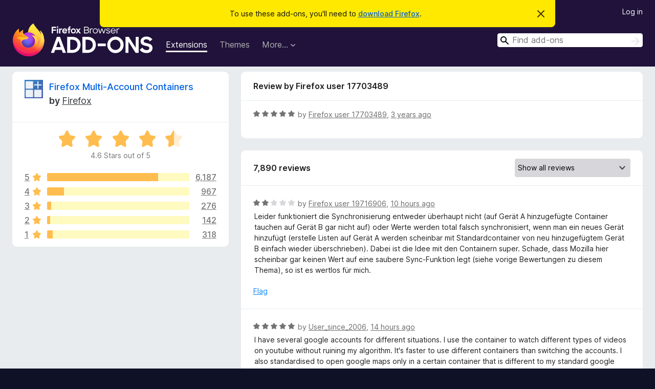

--- FILE ---
content_type: text/html; charset=utf-8
request_url: https://addons.mozilla.org/en-GB/firefox/addon/multi-account-containers/reviews/1944672/
body_size: 11345
content:
<!DOCTYPE html>
<html lang="en-GB" dir="ltr"><head><title data-react-helmet="true">Reviews for Firefox Multi-Account Containers – Add-ons for Firefox (en-GB)</title><meta charSet="utf-8"/><meta name="viewport" content="width=device-width, initial-scale=1"/><link href="/static-frontend/Inter-roman-subset-en_de_fr_ru_es_pt_pl_it.var.2ce5ad921c3602b1e5370b3c86033681.woff2" crossorigin="anonymous" rel="preload" as="font" type="font/woff2"/><link href="/static-frontend/amo-2c9b371cc4de1aad916e.css" integrity="sha512-xpIl0TE0BdHR7KIMx6yfLd2kiIdWqrmXT81oEQ2j3ierwSeZB5WzmlhM7zJEHvI5XqPZYwMlGu/Pk0f13trpzQ==" crossorigin="anonymous" rel="stylesheet" type="text/css"/><meta data-react-helmet="true" name="description" content="Reviews and ratings for Firefox Multi-Account Containers. Find out what other users think about Firefox Multi-Account Containers and add it to your Firefox Browser."/><meta data-react-helmet="true" name="robots" content="noindex, follow"/><link rel="shortcut icon" href="/favicon.ico?v=3"/><link data-react-helmet="true" title="Firefox Add-ons" rel="search" type="application/opensearchdescription+xml" href="/en-GB/firefox/opensearch.xml"/></head><body><div id="react-view"><div class="Page-amo"><header class="Header"><div class="Notice Notice-warning GetFirefoxBanner Notice-dismissible"><div class="Notice-icon"></div><div class="Notice-column"><div class="Notice-content"><p class="Notice-text"><span class="GetFirefoxBanner-content">To use these add-ons, you&#x27;ll need to <a class="Button Button--none GetFirefoxBanner-button" href="https://www.mozilla.org/firefox/download/thanks/?s=direct&amp;utm_campaign=amo-fx-cta&amp;utm_content=banner-download-button&amp;utm_medium=referral&amp;utm_source=addons.mozilla.org">download Firefox</a>.</span></p></div></div><div class="Notice-dismisser"><button class="Button Button--none Notice-dismisser-button" type="submit"><span class="Icon Icon-inline-content IconXMark Notice-dismisser-icon"><span class="visually-hidden">Dismiss this notice</span><svg class="IconXMark-svg" version="1.1" xmlns="http://www.w3.org/2000/svg" xmlns:xlink="http://www.w3.org/1999/xlink"><g class="IconXMark-path" transform="translate(-1.000000, -1.000000)" fill="#0C0C0D"><path d="M1.293,2.707 C1.03304342,2.45592553 0.928787403,2.08412211 1.02030284,1.73449268 C1.11181828,1.38486324 1.38486324,1.11181828 1.73449268,1.02030284 C2.08412211,0.928787403 2.45592553,1.03304342 2.707,1.293 L8,6.586 L13.293,1.293 C13.5440745,1.03304342 13.9158779,0.928787403 14.2655073,1.02030284 C14.6151368,1.11181828 14.8881817,1.38486324 14.9796972,1.73449268 C15.0712126,2.08412211 14.9669566,2.45592553 14.707,2.707 L9.414,8 L14.707,13.293 C15.0859722,13.6853789 15.0805524,14.3090848 14.6948186,14.6948186 C14.3090848,15.0805524 13.6853789,15.0859722 13.293,14.707 L8,9.414 L2.707,14.707 C2.31462111,15.0859722 1.69091522,15.0805524 1.30518142,14.6948186 C0.919447626,14.3090848 0.91402779,13.6853789 1.293,13.293 L6.586,8 L1.293,2.707 Z"></path></g></svg></span></button></div></div><div class="Header-wrapper"><div class="Header-content"><a class="Header-title" href="/en-GB/firefox/"><span class="visually-hidden">Firefox Browser Add-ons</span></a></div><ul class="SectionLinks Header-SectionLinks"><li><a class="SectionLinks-link SectionLinks-link-extension SectionLinks-link--active" href="/en-GB/firefox/extensions/">Extensions</a></li><li><a class="SectionLinks-link SectionLinks-link-theme" href="/en-GB/firefox/themes/">Themes</a></li><li><div class="DropdownMenu SectionLinks-link SectionLinks-dropdown"><button class="DropdownMenu-button" title="More…" type="button" aria-haspopup="true"><span class="DropdownMenu-button-text">More…</span><span class="Icon Icon-inverted-caret"></span></button><ul class="DropdownMenu-items" aria-hidden="true" aria-label="submenu"><li class="DropdownMenuItem DropdownMenuItem-section SectionLinks-subheader">for Firefox</li><li class="DropdownMenuItem DropdownMenuItem-link"><a class="SectionLinks-dropdownlink" href="/en-GB/firefox/language-tools/">Dictionaries &amp; Language Packs</a></li><li class="DropdownMenuItem DropdownMenuItem-section SectionLinks-subheader">Other Browser Sites</li><li class="DropdownMenuItem DropdownMenuItem-link"><a class="SectionLinks-clientApp-android" data-clientapp="android" href="/en-GB/android/">Add-ons for Android</a></li></ul></div></li></ul><div class="Header-user-and-external-links"><a class="Button Button--none Header-authenticate-button Header-button Button--micro" href="#login">Log in</a></div><form action="/en-GB/firefox/search/" class="SearchForm Header-search-form Header-search-form--desktop" method="GET" data-no-csrf="true" role="search"><div class="AutoSearchInput"><label class="AutoSearchInput-label visually-hidden" for="AutoSearchInput-q">Search</label><div class="AutoSearchInput-search-box"><span class="Icon Icon-magnifying-glass AutoSearchInput-icon-magnifying-glass"></span><div role="combobox" aria-haspopup="listbox" aria-owns="react-autowhatever-1" aria-expanded="false"><input type="search" autoComplete="off" aria-autocomplete="list" aria-controls="react-autowhatever-1" class="AutoSearchInput-query" id="AutoSearchInput-q" maxLength="100" minLength="2" name="q" placeholder="Find add-ons" value=""/><div id="react-autowhatever-1" role="listbox"></div></div><button class="AutoSearchInput-submit-button" type="submit"><span class="visually-hidden">Search</span><span class="Icon Icon-arrow"></span></button></div></div></form></div></header><div class="Page-content"><div class="Page Page-not-homepage"><div class="AppBanner"></div><div class="AddonReviewList AddonReviewList--extension"><section class="Card AddonSummaryCard Card--no-footer"><header class="Card-header"><div class="Card-header-text"><div class="AddonSummaryCard-header"><div class="AddonSummaryCard-header-icon"><a href="/en-GB/firefox/addon/multi-account-containers/"><img class="AddonSummaryCard-header-icon-image" src="https://addons.mozilla.org/user-media/addon_icons/782/782160-64.png?modified=mcrushed" alt="Add-on icon"/></a></div><div class="AddonSummaryCard-header-text"><h1 class="visually-hidden">Reviews for Firefox Multi-Account Containers</h1><h1 class="AddonTitle"><a href="/en-GB/firefox/addon/multi-account-containers/">Firefox Multi-Account Containers</a><span class="AddonTitle-author"> <!-- -->by<!-- --> <a href="/en-GB/firefox/user/4757633/">Firefox</a></span></h1></div></div></div></header><div class="Card-contents"><div class="AddonSummaryCard-overallRatingStars"><div class="Rating Rating--large Rating--yellowStars" title="Rated 4.6 out of 5"><div class="Rating-star Rating-rating-1 Rating-selected-star" title="Rated 4.6 out of 5"></div><div class="Rating-star Rating-rating-2 Rating-selected-star" title="Rated 4.6 out of 5"></div><div class="Rating-star Rating-rating-3 Rating-selected-star" title="Rated 4.6 out of 5"></div><div class="Rating-star Rating-rating-4 Rating-selected-star" title="Rated 4.6 out of 5"></div><div class="Rating-star Rating-rating-5 Rating-half-star" title="Rated 4.6 out of 5"></div><span class="visually-hidden">Rated 4.6 out of 5</span></div><div class="AddonSummaryCard-addonAverage">4.6 Stars out of 5</div></div><div class="RatingsByStar"><div class="RatingsByStar-graph"><a class="RatingsByStar-row" rel="nofollow" title="Read all 6,187 five-star reviews" href="/en-GB/firefox/addon/multi-account-containers/reviews/?score=5"><div class="RatingsByStar-star">5<span class="Icon Icon-star-yellow"></span></div></a><a class="RatingsByStar-row" rel="nofollow" title="Read all 6,187 five-star reviews" href="/en-GB/firefox/addon/multi-account-containers/reviews/?score=5"><div class="RatingsByStar-barContainer"><div class="RatingsByStar-bar RatingsByStar-barFrame"><div class="RatingsByStar-bar RatingsByStar-barValue RatingsByStar-barValue--78pct RatingsByStar-partialBar"></div></div></div></a><a class="RatingsByStar-row" rel="nofollow" title="Read all 6,187 five-star reviews" href="/en-GB/firefox/addon/multi-account-containers/reviews/?score=5"><div class="RatingsByStar-count">6,187</div></a><a class="RatingsByStar-row" rel="nofollow" title="Read all 967 four-star reviews" href="/en-GB/firefox/addon/multi-account-containers/reviews/?score=4"><div class="RatingsByStar-star">4<span class="Icon Icon-star-yellow"></span></div></a><a class="RatingsByStar-row" rel="nofollow" title="Read all 967 four-star reviews" href="/en-GB/firefox/addon/multi-account-containers/reviews/?score=4"><div class="RatingsByStar-barContainer"><div class="RatingsByStar-bar RatingsByStar-barFrame"><div class="RatingsByStar-bar RatingsByStar-barValue RatingsByStar-barValue--12pct RatingsByStar-partialBar"></div></div></div></a><a class="RatingsByStar-row" rel="nofollow" title="Read all 967 four-star reviews" href="/en-GB/firefox/addon/multi-account-containers/reviews/?score=4"><div class="RatingsByStar-count">967</div></a><a class="RatingsByStar-row" rel="nofollow" title="Read all 276 three-star reviews" href="/en-GB/firefox/addon/multi-account-containers/reviews/?score=3"><div class="RatingsByStar-star">3<span class="Icon Icon-star-yellow"></span></div></a><a class="RatingsByStar-row" rel="nofollow" title="Read all 276 three-star reviews" href="/en-GB/firefox/addon/multi-account-containers/reviews/?score=3"><div class="RatingsByStar-barContainer"><div class="RatingsByStar-bar RatingsByStar-barFrame"><div class="RatingsByStar-bar RatingsByStar-barValue RatingsByStar-barValue--3pct RatingsByStar-partialBar"></div></div></div></a><a class="RatingsByStar-row" rel="nofollow" title="Read all 276 three-star reviews" href="/en-GB/firefox/addon/multi-account-containers/reviews/?score=3"><div class="RatingsByStar-count">276</div></a><a class="RatingsByStar-row" rel="nofollow" title="Read all 142 two-star reviews" href="/en-GB/firefox/addon/multi-account-containers/reviews/?score=2"><div class="RatingsByStar-star">2<span class="Icon Icon-star-yellow"></span></div></a><a class="RatingsByStar-row" rel="nofollow" title="Read all 142 two-star reviews" href="/en-GB/firefox/addon/multi-account-containers/reviews/?score=2"><div class="RatingsByStar-barContainer"><div class="RatingsByStar-bar RatingsByStar-barFrame"><div class="RatingsByStar-bar RatingsByStar-barValue RatingsByStar-barValue--2pct RatingsByStar-partialBar"></div></div></div></a><a class="RatingsByStar-row" rel="nofollow" title="Read all 142 two-star reviews" href="/en-GB/firefox/addon/multi-account-containers/reviews/?score=2"><div class="RatingsByStar-count">142</div></a><a class="RatingsByStar-row" rel="nofollow" title="Read all 318 one-star reviews" href="/en-GB/firefox/addon/multi-account-containers/reviews/?score=1"><div class="RatingsByStar-star">1<span class="Icon Icon-star-yellow"></span></div></a><a class="RatingsByStar-row" rel="nofollow" title="Read all 318 one-star reviews" href="/en-GB/firefox/addon/multi-account-containers/reviews/?score=1"><div class="RatingsByStar-barContainer"><div class="RatingsByStar-bar RatingsByStar-barFrame"><div class="RatingsByStar-bar RatingsByStar-barValue RatingsByStar-barValue--4pct RatingsByStar-partialBar"></div></div></div></a><a class="RatingsByStar-row" rel="nofollow" title="Read all 318 one-star reviews" href="/en-GB/firefox/addon/multi-account-containers/reviews/?score=1"><div class="RatingsByStar-count">318</div></a></div></div></div></section><div class="AddonReviewList-reviews"><div class="FeaturedAddonReview"><section class="Card FeaturedAddonReview-card Card--no-footer"><header class="Card-header"><div class="Card-header-text">Review by Firefox user 17703489</div></header><div class="Card-contents"><div class="AddonReviewCard AddonReviewCard-ratingOnly AddonReviewCard-viewOnly"><div class="AddonReviewCard-container"><div class="UserReview"><div class="UserReview-byLine"><div class="Rating Rating--small" title="Rated 5 out of 5"><div class="Rating-star Rating-rating-1 Rating-selected-star" title="Rated 5 out of 5"></div><div class="Rating-star Rating-rating-2 Rating-selected-star" title="Rated 5 out of 5"></div><div class="Rating-star Rating-rating-3 Rating-selected-star" title="Rated 5 out of 5"></div><div class="Rating-star Rating-rating-4 Rating-selected-star" title="Rated 5 out of 5"></div><div class="Rating-star Rating-rating-5 Rating-selected-star" title="Rated 5 out of 5"></div><span class="visually-hidden">Rated 5 out of 5</span></div><span class="AddonReviewCard-authorByLine">by <a href="/en-GB/firefox/user/17703489/">Firefox user 17703489</a>, <a title="22 Mar 2023 10:19" href="/en-GB/firefox/addon/multi-account-containers/reviews/1944672/">3 years ago</a></span></div><section class="Card ShowMoreCard UserReview-body UserReview-emptyBody ShowMoreCard--expanded Card--no-style Card--no-header Card--no-footer"><div class="Card-contents"><div class="ShowMoreCard-contents"><div></div></div></div></section><div class="AddonReviewCard-allControls"></div></div></div></div></div></section></div><section class="Card CardList AddonReviewList-reviews-listing Card--no-footer"><header class="Card-header"><div class="Card-header-text"><div class="AddonReviewList-cardListHeader"><div class="AddonReviewList-reviewCount"><span class="LoadingText LoadingText--delay-1 LoadingText--width-40" role="alert" aria-busy="true"></span></div><div class="AddonReviewList-filterByScore"><select class="Select AddonReviewList-filterByScoreSelector"><option value="SHOW_ALL_REVIEWS" selected="">Show all reviews</option><option value="5">Show only five-star reviews</option><option value="4">Show only four-star reviews</option><option value="3">Show only three-star reviews</option><option value="2">Show only two-star reviews</option><option value="1">Show only one-star reviews</option></select></div></div></div></header><div class="Card-contents"><ul><li><div class="AddonReviewCard AddonReviewCard-viewOnly"><div class="AddonReviewCard-container"><div class="UserReview"><div class="UserReview-byLine"><span class="LoadingText LoadingText--delay-3 LoadingText--width-20" role="alert" aria-busy="true"></span></div><section class="Card ShowMoreCard UserReview-body ShowMoreCard--expanded Card--no-style Card--no-header Card--no-footer"><div class="Card-contents"><div class="ShowMoreCard-contents"><div><span class="LoadingText LoadingText--delay-3 LoadingText--width-60" role="alert" aria-busy="true"></span></div></div></div></section><div class="AddonReviewCard-allControls"></div></div></div></div></li><li><div class="AddonReviewCard AddonReviewCard-viewOnly"><div class="AddonReviewCard-container"><div class="UserReview"><div class="UserReview-byLine"><span class="LoadingText LoadingText--delay-1 LoadingText--width-80" role="alert" aria-busy="true"></span></div><section class="Card ShowMoreCard UserReview-body ShowMoreCard--expanded Card--no-style Card--no-header Card--no-footer"><div class="Card-contents"><div class="ShowMoreCard-contents"><div><span class="LoadingText LoadingText--delay-1 LoadingText--width-40" role="alert" aria-busy="true"></span></div></div></div></section><div class="AddonReviewCard-allControls"></div></div></div></div></li><li><div class="AddonReviewCard AddonReviewCard-viewOnly"><div class="AddonReviewCard-container"><div class="UserReview"><div class="UserReview-byLine"><span class="LoadingText LoadingText--delay-1 LoadingText--width-60" role="alert" aria-busy="true"></span></div><section class="Card ShowMoreCard UserReview-body ShowMoreCard--expanded Card--no-style Card--no-header Card--no-footer"><div class="Card-contents"><div class="ShowMoreCard-contents"><div><span class="LoadingText LoadingText--delay-3 LoadingText--width-60" role="alert" aria-busy="true"></span></div></div></div></section><div class="AddonReviewCard-allControls"></div></div></div></div></li><li><div class="AddonReviewCard AddonReviewCard-viewOnly"><div class="AddonReviewCard-container"><div class="UserReview"><div class="UserReview-byLine"><span class="LoadingText LoadingText--delay-1 LoadingText--width-80" role="alert" aria-busy="true"></span></div><section class="Card ShowMoreCard UserReview-body ShowMoreCard--expanded Card--no-style Card--no-header Card--no-footer"><div class="Card-contents"><div class="ShowMoreCard-contents"><div><span class="LoadingText LoadingText--delay-2 LoadingText--width-60" role="alert" aria-busy="true"></span></div></div></div></section><div class="AddonReviewCard-allControls"></div></div></div></div></li><li><div class="AddonReviewCard AddonReviewCard-viewOnly"><div class="AddonReviewCard-container"><div class="UserReview"><div class="UserReview-byLine"><span class="LoadingText LoadingText--delay-1 LoadingText--width-80" role="alert" aria-busy="true"></span></div><section class="Card ShowMoreCard UserReview-body ShowMoreCard--expanded Card--no-style Card--no-header Card--no-footer"><div class="Card-contents"><div class="ShowMoreCard-contents"><div><span class="LoadingText LoadingText--delay-3 LoadingText--width-80" role="alert" aria-busy="true"></span></div></div></div></section><div class="AddonReviewCard-allControls"></div></div></div></div></li><li><div class="AddonReviewCard AddonReviewCard-viewOnly"><div class="AddonReviewCard-container"><div class="UserReview"><div class="UserReview-byLine"><span class="LoadingText LoadingText--delay-2 LoadingText--width-80" role="alert" aria-busy="true"></span></div><section class="Card ShowMoreCard UserReview-body ShowMoreCard--expanded Card--no-style Card--no-header Card--no-footer"><div class="Card-contents"><div class="ShowMoreCard-contents"><div><span class="LoadingText LoadingText--delay-2 LoadingText--width-80" role="alert" aria-busy="true"></span></div></div></div></section><div class="AddonReviewCard-allControls"></div></div></div></div></li><li><div class="AddonReviewCard AddonReviewCard-viewOnly"><div class="AddonReviewCard-container"><div class="UserReview"><div class="UserReview-byLine"><span class="LoadingText LoadingText--delay-3 LoadingText--width-20" role="alert" aria-busy="true"></span></div><section class="Card ShowMoreCard UserReview-body ShowMoreCard--expanded Card--no-style Card--no-header Card--no-footer"><div class="Card-contents"><div class="ShowMoreCard-contents"><div><span class="LoadingText LoadingText--delay-3 LoadingText--width-80" role="alert" aria-busy="true"></span></div></div></div></section><div class="AddonReviewCard-allControls"></div></div></div></div></li><li><div class="AddonReviewCard AddonReviewCard-viewOnly"><div class="AddonReviewCard-container"><div class="UserReview"><div class="UserReview-byLine"><span class="LoadingText LoadingText--delay-1 LoadingText--width-60" role="alert" aria-busy="true"></span></div><section class="Card ShowMoreCard UserReview-body ShowMoreCard--expanded Card--no-style Card--no-header Card--no-footer"><div class="Card-contents"><div class="ShowMoreCard-contents"><div><span class="LoadingText LoadingText--delay-3 LoadingText--width-80" role="alert" aria-busy="true"></span></div></div></div></section><div class="AddonReviewCard-allControls"></div></div></div></div></li><li><div class="AddonReviewCard AddonReviewCard-viewOnly"><div class="AddonReviewCard-container"><div class="UserReview"><div class="UserReview-byLine"><span class="LoadingText LoadingText--delay-3 LoadingText--width-100" role="alert" aria-busy="true"></span></div><section class="Card ShowMoreCard UserReview-body ShowMoreCard--expanded Card--no-style Card--no-header Card--no-footer"><div class="Card-contents"><div class="ShowMoreCard-contents"><div><span class="LoadingText LoadingText--delay-1 LoadingText--width-60" role="alert" aria-busy="true"></span></div></div></div></section><div class="AddonReviewCard-allControls"></div></div></div></div></li><li><div class="AddonReviewCard AddonReviewCard-viewOnly"><div class="AddonReviewCard-container"><div class="UserReview"><div class="UserReview-byLine"><span class="LoadingText LoadingText--delay-1 LoadingText--width-20" role="alert" aria-busy="true"></span></div><section class="Card ShowMoreCard UserReview-body ShowMoreCard--expanded Card--no-style Card--no-header Card--no-footer"><div class="Card-contents"><div class="ShowMoreCard-contents"><div><span class="LoadingText LoadingText--delay-2 LoadingText--width-20" role="alert" aria-busy="true"></span></div></div></div></section><div class="AddonReviewCard-allControls"></div></div></div></div></li><li><div class="AddonReviewCard AddonReviewCard-viewOnly"><div class="AddonReviewCard-container"><div class="UserReview"><div class="UserReview-byLine"><span class="LoadingText LoadingText--delay-2 LoadingText--width-100" role="alert" aria-busy="true"></span></div><section class="Card ShowMoreCard UserReview-body ShowMoreCard--expanded Card--no-style Card--no-header Card--no-footer"><div class="Card-contents"><div class="ShowMoreCard-contents"><div><span class="LoadingText LoadingText--delay-2 LoadingText--width-20" role="alert" aria-busy="true"></span></div></div></div></section><div class="AddonReviewCard-allControls"></div></div></div></div></li><li><div class="AddonReviewCard AddonReviewCard-viewOnly"><div class="AddonReviewCard-container"><div class="UserReview"><div class="UserReview-byLine"><span class="LoadingText LoadingText--delay-2 LoadingText--width-80" role="alert" aria-busy="true"></span></div><section class="Card ShowMoreCard UserReview-body ShowMoreCard--expanded Card--no-style Card--no-header Card--no-footer"><div class="Card-contents"><div class="ShowMoreCard-contents"><div><span class="LoadingText LoadingText--delay-3 LoadingText--width-80" role="alert" aria-busy="true"></span></div></div></div></section><div class="AddonReviewCard-allControls"></div></div></div></div></li><li><div class="AddonReviewCard AddonReviewCard-viewOnly"><div class="AddonReviewCard-container"><div class="UserReview"><div class="UserReview-byLine"><span class="LoadingText LoadingText--delay-3 LoadingText--width-40" role="alert" aria-busy="true"></span></div><section class="Card ShowMoreCard UserReview-body ShowMoreCard--expanded Card--no-style Card--no-header Card--no-footer"><div class="Card-contents"><div class="ShowMoreCard-contents"><div><span class="LoadingText LoadingText--delay-2 LoadingText--width-60" role="alert" aria-busy="true"></span></div></div></div></section><div class="AddonReviewCard-allControls"></div></div></div></div></li><li><div class="AddonReviewCard AddonReviewCard-viewOnly"><div class="AddonReviewCard-container"><div class="UserReview"><div class="UserReview-byLine"><span class="LoadingText LoadingText--delay-2 LoadingText--width-80" role="alert" aria-busy="true"></span></div><section class="Card ShowMoreCard UserReview-body ShowMoreCard--expanded Card--no-style Card--no-header Card--no-footer"><div class="Card-contents"><div class="ShowMoreCard-contents"><div><span class="LoadingText LoadingText--delay-2 LoadingText--width-100" role="alert" aria-busy="true"></span></div></div></div></section><div class="AddonReviewCard-allControls"></div></div></div></div></li><li><div class="AddonReviewCard AddonReviewCard-viewOnly"><div class="AddonReviewCard-container"><div class="UserReview"><div class="UserReview-byLine"><span class="LoadingText LoadingText--delay-2 LoadingText--width-80" role="alert" aria-busy="true"></span></div><section class="Card ShowMoreCard UserReview-body ShowMoreCard--expanded Card--no-style Card--no-header Card--no-footer"><div class="Card-contents"><div class="ShowMoreCard-contents"><div><span class="LoadingText LoadingText--delay-2 LoadingText--width-100" role="alert" aria-busy="true"></span></div></div></div></section><div class="AddonReviewCard-allControls"></div></div></div></div></li><li><div class="AddonReviewCard AddonReviewCard-viewOnly"><div class="AddonReviewCard-container"><div class="UserReview"><div class="UserReview-byLine"><span class="LoadingText LoadingText--delay-3 LoadingText--width-60" role="alert" aria-busy="true"></span></div><section class="Card ShowMoreCard UserReview-body ShowMoreCard--expanded Card--no-style Card--no-header Card--no-footer"><div class="Card-contents"><div class="ShowMoreCard-contents"><div><span class="LoadingText LoadingText--delay-1 LoadingText--width-40" role="alert" aria-busy="true"></span></div></div></div></section><div class="AddonReviewCard-allControls"></div></div></div></div></li><li><div class="AddonReviewCard AddonReviewCard-viewOnly"><div class="AddonReviewCard-container"><div class="UserReview"><div class="UserReview-byLine"><span class="LoadingText LoadingText--delay-2 LoadingText--width-100" role="alert" aria-busy="true"></span></div><section class="Card ShowMoreCard UserReview-body ShowMoreCard--expanded Card--no-style Card--no-header Card--no-footer"><div class="Card-contents"><div class="ShowMoreCard-contents"><div><span class="LoadingText LoadingText--delay-2 LoadingText--width-100" role="alert" aria-busy="true"></span></div></div></div></section><div class="AddonReviewCard-allControls"></div></div></div></div></li><li><div class="AddonReviewCard AddonReviewCard-viewOnly"><div class="AddonReviewCard-container"><div class="UserReview"><div class="UserReview-byLine"><span class="LoadingText LoadingText--delay-1 LoadingText--width-100" role="alert" aria-busy="true"></span></div><section class="Card ShowMoreCard UserReview-body ShowMoreCard--expanded Card--no-style Card--no-header Card--no-footer"><div class="Card-contents"><div class="ShowMoreCard-contents"><div><span class="LoadingText LoadingText--delay-1 LoadingText--width-60" role="alert" aria-busy="true"></span></div></div></div></section><div class="AddonReviewCard-allControls"></div></div></div></div></li><li><div class="AddonReviewCard AddonReviewCard-viewOnly"><div class="AddonReviewCard-container"><div class="UserReview"><div class="UserReview-byLine"><span class="LoadingText LoadingText--delay-3 LoadingText--width-20" role="alert" aria-busy="true"></span></div><section class="Card ShowMoreCard UserReview-body ShowMoreCard--expanded Card--no-style Card--no-header Card--no-footer"><div class="Card-contents"><div class="ShowMoreCard-contents"><div><span class="LoadingText LoadingText--delay-3 LoadingText--width-80" role="alert" aria-busy="true"></span></div></div></div></section><div class="AddonReviewCard-allControls"></div></div></div></div></li><li><div class="AddonReviewCard AddonReviewCard-viewOnly"><div class="AddonReviewCard-container"><div class="UserReview"><div class="UserReview-byLine"><span class="LoadingText LoadingText--delay-1 LoadingText--width-60" role="alert" aria-busy="true"></span></div><section class="Card ShowMoreCard UserReview-body ShowMoreCard--expanded Card--no-style Card--no-header Card--no-footer"><div class="Card-contents"><div class="ShowMoreCard-contents"><div><span class="LoadingText LoadingText--delay-3 LoadingText--width-60" role="alert" aria-busy="true"></span></div></div></div></section><div class="AddonReviewCard-allControls"></div></div></div></div></li><li><div class="AddonReviewCard AddonReviewCard-viewOnly"><div class="AddonReviewCard-container"><div class="UserReview"><div class="UserReview-byLine"><span class="LoadingText LoadingText--delay-1 LoadingText--width-40" role="alert" aria-busy="true"></span></div><section class="Card ShowMoreCard UserReview-body ShowMoreCard--expanded Card--no-style Card--no-header Card--no-footer"><div class="Card-contents"><div class="ShowMoreCard-contents"><div><span class="LoadingText LoadingText--delay-2 LoadingText--width-60" role="alert" aria-busy="true"></span></div></div></div></section><div class="AddonReviewCard-allControls"></div></div></div></div></li><li><div class="AddonReviewCard AddonReviewCard-viewOnly"><div class="AddonReviewCard-container"><div class="UserReview"><div class="UserReview-byLine"><span class="LoadingText LoadingText--delay-2 LoadingText--width-40" role="alert" aria-busy="true"></span></div><section class="Card ShowMoreCard UserReview-body ShowMoreCard--expanded Card--no-style Card--no-header Card--no-footer"><div class="Card-contents"><div class="ShowMoreCard-contents"><div><span class="LoadingText LoadingText--delay-2 LoadingText--width-20" role="alert" aria-busy="true"></span></div></div></div></section><div class="AddonReviewCard-allControls"></div></div></div></div></li><li><div class="AddonReviewCard AddonReviewCard-viewOnly"><div class="AddonReviewCard-container"><div class="UserReview"><div class="UserReview-byLine"><span class="LoadingText LoadingText--delay-2 LoadingText--width-60" role="alert" aria-busy="true"></span></div><section class="Card ShowMoreCard UserReview-body ShowMoreCard--expanded Card--no-style Card--no-header Card--no-footer"><div class="Card-contents"><div class="ShowMoreCard-contents"><div><span class="LoadingText LoadingText--delay-2 LoadingText--width-20" role="alert" aria-busy="true"></span></div></div></div></section><div class="AddonReviewCard-allControls"></div></div></div></div></li><li><div class="AddonReviewCard AddonReviewCard-viewOnly"><div class="AddonReviewCard-container"><div class="UserReview"><div class="UserReview-byLine"><span class="LoadingText LoadingText--delay-2 LoadingText--width-40" role="alert" aria-busy="true"></span></div><section class="Card ShowMoreCard UserReview-body ShowMoreCard--expanded Card--no-style Card--no-header Card--no-footer"><div class="Card-contents"><div class="ShowMoreCard-contents"><div><span class="LoadingText LoadingText--delay-1 LoadingText--width-20" role="alert" aria-busy="true"></span></div></div></div></section><div class="AddonReviewCard-allControls"></div></div></div></div></li><li><div class="AddonReviewCard AddonReviewCard-viewOnly"><div class="AddonReviewCard-container"><div class="UserReview"><div class="UserReview-byLine"><span class="LoadingText LoadingText--delay-3 LoadingText--width-100" role="alert" aria-busy="true"></span></div><section class="Card ShowMoreCard UserReview-body ShowMoreCard--expanded Card--no-style Card--no-header Card--no-footer"><div class="Card-contents"><div class="ShowMoreCard-contents"><div><span class="LoadingText LoadingText--delay-2 LoadingText--width-60" role="alert" aria-busy="true"></span></div></div></div></section><div class="AddonReviewCard-allControls"></div></div></div></div></li></ul></div></section></div></div></div></div><footer class="Footer"><div class="Footer-wrapper"><div class="Footer-mozilla-link-wrapper"><a class="Footer-mozilla-link" href="https://mozilla.org/" title="Go to Mozilla&#x27;s homepage"><span class="Icon Icon-mozilla Footer-mozilla-logo"><span class="visually-hidden">Go to Mozilla&#x27;s homepage</span></span></a></div><section class="Footer-amo-links"><h4 class="Footer-links-header"><a href="/en-GB/firefox/">Add-ons</a></h4><ul class="Footer-links"><li><a href="/en-GB/about">About</a></li><li><a class="Footer-blog-link" href="/blog/">Firefox Add-ons Blog</a></li><li><a class="Footer-extension-workshop-link" href="https://extensionworkshop.com/?utm_content=footer-link&amp;utm_medium=referral&amp;utm_source=addons.mozilla.org">Extension Workshop</a></li><li><a href="/en-GB/developers/">Developer Hub</a></li><li><a class="Footer-developer-policies-link" href="https://extensionworkshop.com/documentation/publish/add-on-policies/?utm_medium=photon-footer&amp;utm_source=addons.mozilla.org">Developer Policies</a></li><li><a class="Footer-community-blog-link" href="https://blog.mozilla.com/addons?utm_content=footer-link&amp;utm_medium=referral&amp;utm_source=addons.mozilla.org">Community Blog</a></li><li><a href="https://discourse.mozilla-community.org/c/add-ons">Forum</a></li><li><a class="Footer-bug-report-link" href="https://developer.mozilla.org/docs/Mozilla/Add-ons/Contact_us">Report a bug</a></li><li><a href="/en-GB/review_guide">Review Guide</a></li></ul></section><section class="Footer-browsers-links"><h4 class="Footer-links-header">Browsers</h4><ul class="Footer-links"><li><a class="Footer-desktop-link" href="https://www.mozilla.org/firefox/new/?utm_content=footer-link&amp;utm_medium=referral&amp;utm_source=addons.mozilla.org">Desktop</a></li><li><a class="Footer-mobile-link" href="https://www.mozilla.org/firefox/mobile/?utm_content=footer-link&amp;utm_medium=referral&amp;utm_source=addons.mozilla.org">Mobile</a></li><li><a class="Footer-enterprise-link" href="https://www.mozilla.org/firefox/enterprise/?utm_content=footer-link&amp;utm_medium=referral&amp;utm_source=addons.mozilla.org">Enterprise</a></li></ul></section><section class="Footer-product-links"><h4 class="Footer-links-header">Products</h4><ul class="Footer-links"><li><a class="Footer-browsers-link" href="https://www.mozilla.org/firefox/browsers/?utm_content=footer-link&amp;utm_medium=referral&amp;utm_source=addons.mozilla.org">Browsers</a></li><li><a class="Footer-vpn-link" href="https://www.mozilla.org/products/vpn/?utm_content=footer-link&amp;utm_medium=referral&amp;utm_source=addons.mozilla.org#pricing">VPN</a></li><li><a class="Footer-relay-link" href="https://relay.firefox.com/?utm_content=footer-link&amp;utm_medium=referral&amp;utm_source=addons.mozilla.org">Relay</a></li><li><a class="Footer-monitor-link" href="https://monitor.firefox.com/?utm_content=footer-link&amp;utm_medium=referral&amp;utm_source=addons.mozilla.org">Monitor</a></li><li><a class="Footer-pocket-link" href="https://getpocket.com?utm_content=footer-link&amp;utm_medium=referral&amp;utm_source=addons.mozilla.org">Pocket</a></li></ul><ul class="Footer-links Footer-links-social"><li class="Footer-link-social"><a href="https://bsky.app/profile/firefox.com"><span class="Icon Icon-bluesky"><span class="visually-hidden">Bluesky (@firefox.com)</span></span></a></li><li class="Footer-link-social"><a href="https://www.instagram.com/firefox/"><span class="Icon Icon-instagram"><span class="visually-hidden">Instagram (Firefox)</span></span></a></li><li class="Footer-link-social"><a href="https://www.youtube.com/firefoxchannel"><span class="Icon Icon-youtube"><span class="visually-hidden">YouTube (firefoxchannel)</span></span></a></li></ul></section><ul class="Footer-legal-links"><li><a class="Footer-privacy-link" href="https://www.mozilla.org/privacy/websites/">Privacy</a></li><li><a class="Footer-cookies-link" href="https://www.mozilla.org/privacy/websites/">Cookies</a></li><li><a class="Footer-legal-link" href="https://www.mozilla.org/about/legal/amo-policies/">Legal</a></li></ul><p class="Footer-copyright">Except where otherwise <a href="https://www.mozilla.org/en-US/about/legal/">noted</a>, content on this site is licensed under the <a href="https://creativecommons.org/licenses/by-sa/3.0/">Creative Commons Attribution Share-Alike Licence v3.0</a> or any later version.</p><div class="Footer-language-picker"><div class="LanguagePicker"><label for="lang-picker" class="LanguagePicker-header">Change language</label><select class="LanguagePicker-selector" id="lang-picker"><option value="cs">Čeština</option><option value="de">Deutsch</option><option value="dsb">Dolnoserbšćina</option><option value="el">Ελληνικά</option><option value="en-CA">English (Canadian)</option><option value="en-GB" selected="">English (British)</option><option value="en-US">English (US)</option><option value="es-AR">Español (de Argentina)</option><option value="es-CL">Español (de Chile)</option><option value="es-ES">Español (de España)</option><option value="es-MX">Español (de México)</option><option value="fi">suomi</option><option value="fr">Français</option><option value="fur">Furlan</option><option value="fy-NL">Frysk</option><option value="he">עברית</option><option value="hr">Hrvatski</option><option value="hsb">Hornjoserbsce</option><option value="hu">magyar</option><option value="ia">Interlingua</option><option value="it">Italiano</option><option value="ja">日本語</option><option value="ka">ქართული</option><option value="kab">Taqbaylit</option><option value="ko">한국어</option><option value="nb-NO">Norsk bokmål</option><option value="nl">Nederlands</option><option value="nn-NO">Norsk nynorsk</option><option value="pl">Polski</option><option value="pt-BR">Português (do Brasil)</option><option value="pt-PT">Português (Europeu)</option><option value="ro">Română</option><option value="ru">Русский</option><option value="sk">slovenčina</option><option value="sl">Slovenščina</option><option value="sq">Shqip</option><option value="sv-SE">Svenska</option><option value="tr">Türkçe</option><option value="uk">Українська</option><option value="vi">Tiếng Việt</option><option value="zh-CN">中文 (简体)</option><option value="zh-TW">正體中文 (繁體)</option></select></div></div></div></footer></div></div><script type="application/json" id="redux-store-state">{"abuse":{"byGUID":{},"loading":false},"addons":{"byID":{"782160":{"authors":[{"id":4757633,"name":"Firefox","url":"https:\u002F\u002Faddons.mozilla.org\u002Fen-GB\u002Ffirefox\u002Fuser\u002F4757633\u002F","username":"mozilla","picture_url":"https:\u002F\u002Faddons.mozilla.org\u002Fuser-media\u002Fuserpics\u002F33\u002F7633\u002F4757633\u002F4757633.png?modified=1739451062"}],"average_daily_users":419267,"categories":["privacy-security","tabs"],"contributions_url":"","created":"2017-02-08T16:03:58Z","default_locale":"en-US","description":"\u003Cstrong\u003EAbout This Extension\u003C\u002Fstrong\u003E\n\nThe Firefox Multi-Account Containers extension lets you carve out a separate box for each of your online lives – no more opening a different browser just to check your work email!\n\nUnder the hood, it separates website storage into tab-specific Containers. Cookies downloaded by one Container are not available to other Containers. You can even integrate individual Containers with Mozilla VPN to protect your browsing and location. With the Firefox Multi-Account Containers extension, you can...\n\n\u003Cul\u003E\u003Cli\u003ESign in to two different accounts on the same site (for example, you could sign in to work email and home email in two different Container tabs.\u003C\u002Fli\u003E\u003Cli\u003EKeep different kinds of browsing far away from each other (for example, you might use one Container tab for managing your Checking Account and a different Container tab for searching for new songs by your favorite band)\u003C\u002Fli\u003E\u003Cli\u003EAvoid leaving social-network footprints all over the web (for example, you could use a Container tab for signing in to a social network, and use a different tab for visiting online news sites, keeping your social identity separate from tracking scripts on news sites)\u003C\u002Fli\u003E\u003Cli\u003EProtect your browsing activity in individual Containers using Mozilla VPN, so you can shop while travelling abroad but check your bank account from a server in your home country.\u003C\u002Fli\u003E\u003C\u002Ful\u003E\nAfter installing the Firefox Multi-Account Containers extension, click the Containers icon to edit your Containers. Change their colors, names, and icons. Long-click the new tab button to open a new Container tab.\n\n\u003Cstrong\u003EFor more information on how to use Multi-Account Containers, visit our help articles:\u003C\u002Fstrong\u003E\n\n\n\u003Ca href=\"https:\u002F\u002Fprod.outgoing.prod.webservices.mozgcp.net\u002Fv1\u002Fd0cd767dac5a88fa1f511985303276e82cf6be9fa92f0b1cc7d31d53c99a16be\u002Fhttps%3A\u002F\u002Fsupport.mozilla.org\u002Fen-US\u002Fkb\u002Fcontainers\u002F\" rel=\"nofollow\"\u003EAll about Multi Account Containers\u003C\u002Fa\u003E \n\u003Ca href=\"https:\u002F\u002Fprod.outgoing.prod.webservices.mozgcp.net\u002Fv1\u002F6b454da72274d31d0abfa1d2fbdda8fb151d78df071a5d3b8908874da5ce9b9d\u002Fhttps%3A\u002F\u002Fsupport.mozilla.org\u002Fen-US\u002Fkb\u002Fprotect-your-container-tabs-mozilla-vpn\u002F\" rel=\"nofollow\"\u003EMulti Container user - how to use Mozilla VPN\u003C\u002Fa\u003E \n\u003Ca href=\"https:\u002F\u002Fprod.outgoing.prod.webservices.mozgcp.net\u002Fv1\u002Fda1147c4692c2ac8a7f75dbab06c6ea351b04f59d13154dbd77d50145eeb3241\u002Fhttps%3A\u002F\u002Fsupport.mozilla.org\u002Fen-US\u002Fkb\u002Fuse-multi-account-containers-mozilla-vpn\u002F\" rel=\"nofollow\"\u003EVPN subscriber - how to use Multi Account Containers\u003C\u002Fa\u003E","developer_comments":null,"edit_url":"https:\u002F\u002Faddons.mozilla.org\u002Fen-GB\u002Fdevelopers\u002Faddon\u002Fmulti-account-containers\u002Fedit","guid":"@testpilot-containers","has_eula":false,"has_privacy_policy":false,"homepage":{"url":"https:\u002F\u002Fgithub.com\u002Fmozilla\u002Fmulti-account-containers\u002F#readme","outgoing":"https:\u002F\u002Fprod.outgoing.prod.webservices.mozgcp.net\u002Fv1\u002F20bb3fe690cc5c39b54ce5a036752d9ce4ac10794f76ff2ee70dd6b10c6ef358\u002Fhttps%3A\u002F\u002Fgithub.com\u002Fmozilla\u002Fmulti-account-containers\u002F%23readme"},"icon_url":"https:\u002F\u002Faddons.mozilla.org\u002Fuser-media\u002Faddon_icons\u002F782\u002F782160-64.png?modified=mcrushed","icons":{"32":"https:\u002F\u002Faddons.mozilla.org\u002Fuser-media\u002Faddon_icons\u002F782\u002F782160-32.png?modified=mcrushed","64":"https:\u002F\u002Faddons.mozilla.org\u002Fuser-media\u002Faddon_icons\u002F782\u002F782160-64.png?modified=mcrushed","128":"https:\u002F\u002Faddons.mozilla.org\u002Fuser-media\u002Faddon_icons\u002F782\u002F782160-128.png?modified=mcrushed"},"id":782160,"is_disabled":false,"is_experimental":false,"is_noindexed":false,"last_updated":"2025-11-24T19:12:19Z","name":"Firefox Multi-Account Containers","previews":[{"h":816,"src":"https:\u002F\u002Faddons.mozilla.org\u002Fuser-media\u002Fpreviews\u002Ffull\u002F266\u002F266157.png?modified=1643906676","thumbnail_h":302,"thumbnail_src":"https:\u002F\u002Faddons.mozilla.org\u002Fuser-media\u002Fpreviews\u002Fthumbs\u002F266\u002F266157.jpg?modified=1643906676","thumbnail_w":533,"title":null,"w":1440},{"h":816,"src":"https:\u002F\u002Faddons.mozilla.org\u002Fuser-media\u002Fpreviews\u002Ffull\u002F266\u002F266158.png?modified=1643906676","thumbnail_h":302,"thumbnail_src":"https:\u002F\u002Faddons.mozilla.org\u002Fuser-media\u002Fpreviews\u002Fthumbs\u002F266\u002F266158.jpg?modified=1643906676","thumbnail_w":533,"title":null,"w":1440},{"h":816,"src":"https:\u002F\u002Faddons.mozilla.org\u002Fuser-media\u002Fpreviews\u002Ffull\u002F266\u002F266160.png?modified=1643906676","thumbnail_h":302,"thumbnail_src":"https:\u002F\u002Faddons.mozilla.org\u002Fuser-media\u002Fpreviews\u002Fthumbs\u002F266\u002F266160.jpg?modified=1643906676","thumbnail_w":533,"title":null,"w":1440},{"h":816,"src":"https:\u002F\u002Faddons.mozilla.org\u002Fuser-media\u002Fpreviews\u002Ffull\u002F266\u002F266159.png?modified=1643906676","thumbnail_h":302,"thumbnail_src":"https:\u002F\u002Faddons.mozilla.org\u002Fuser-media\u002Fpreviews\u002Fthumbs\u002F266\u002F266159.jpg?modified=1643906676","thumbnail_w":533,"title":null,"w":1440}],"promoted":[{"apps":["firefox"],"category":"line"}],"ratings":{"average":4.5923,"bayesian_average":4.591454080099738,"count":7890,"text_count":3628,"grouped_counts":{"1":318,"2":142,"3":276,"4":967,"5":6187}},"requires_payment":false,"review_url":"https:\u002F\u002Faddons.mozilla.org\u002Fen-GB\u002Freviewers\u002Freview\u002F782160","slug":"multi-account-containers","status":"public","summary":"Firefox Multi-Account Containers lets you keep parts of your online life separated into color-coded tabs. Cookies are separated by container, allowing you to use the web with multiple accounts and integrate Mozilla VPN for an extra layer of privacy.","support_email":null,"support_url":{"url":"https:\u002F\u002Fgithub.com\u002Fmozilla\u002Fmulti-account-containers\u002Fissues","outgoing":"https:\u002F\u002Fprod.outgoing.prod.webservices.mozgcp.net\u002Fv1\u002F02aee0d8ac26c0450514426bf8c50196509987215dcc0aa83885e82149e99cd8\u002Fhttps%3A\u002F\u002Fgithub.com\u002Fmozilla\u002Fmulti-account-containers\u002Fissues"},"tags":["anti tracker","container","privacy","security","social media"],"type":"extension","url":"https:\u002F\u002Faddons.mozilla.org\u002Fen-GB\u002Ffirefox\u002Faddon\u002Fmulti-account-containers\u002F","weekly_downloads":9882,"currentVersionId":6083040,"isMozillaSignedExtension":false,"isAndroidCompatible":false}},"byIdInURL":{"multi-account-containers":782160},"byGUID":{"@testpilot-containers":782160},"bySlug":{"multi-account-containers":782160},"infoBySlug":{},"lang":"en-GB","loadingByIdInURL":{"multi-account-containers":false}},"addonsByAuthors":{"byAddonId":{},"byAddonSlug":{},"byAuthorId":{},"countFor":{},"lang":"en-GB","loadingFor":{}},"api":{"clientApp":"firefox","lang":"en-GB","regionCode":"US","requestId":"70ee0a58-b196-4ac1-873a-6c7a14811d87","token":null,"userAgent":"Mozilla\u002F5.0 (Macintosh; Intel Mac OS X 10_15_7) AppleWebKit\u002F537.36 (KHTML, like Gecko) Chrome\u002F131.0.0.0 Safari\u002F537.36; ClaudeBot\u002F1.0; +claudebot@anthropic.com)","userAgentInfo":{"browser":{"name":"Chrome","version":"131.0.0.0","major":"131"},"device":{"vendor":"Apple","model":"Macintosh"},"os":{"name":"Mac OS","version":"10.15.7"}}},"autocomplete":{"lang":"en-GB","loading":false,"suggestions":[]},"blocks":{"blocks":{},"lang":"en-GB"},"categories":{"categories":null,"loading":false},"collections":{"byId":{},"bySlug":{},"current":{"id":null,"loading":false},"userCollections":{},"addonInCollections":{},"isCollectionBeingModified":false,"hasAddonBeenAdded":false,"hasAddonBeenRemoved":false,"editingCollectionDetails":false,"lang":"en-GB"},"collectionAbuseReports":{"byCollectionId":{}},"errors":{"src\u002Famo\u002Fpages\u002FAddonReviewList\u002Findex.js-multi-account-containers-":null,"src\u002Famo\u002Fcomponents\u002FFeaturedAddonReview\u002Findex.js-1944672":null},"errorPage":{"clearOnNext":true,"error":null,"hasError":false,"statusCode":null},"experiments":{},"home":{"homeShelves":null,"isLoading":false,"lang":"en-GB","resetStateOnNextChange":false,"resultsLoaded":false,"shelves":{}},"installations":{},"landing":{"addonType":null,"category":null,"recommended":{"count":0,"results":[]},"highlyRated":{"count":0,"results":[]},"lang":"en-GB","loading":false,"trending":{"count":0,"results":[]},"resultsLoaded":false},"languageTools":{"byID":{},"lang":"en-GB"},"recommendations":{"byGuid":{},"lang":"en-GB"},"redirectTo":{"url":null,"status":null},"reviews":{"lang":"en-GB","permissions":{},"byAddon":{},"byId":{"1944672":{"reviewAddon":{"iconUrl":"https:\u002F\u002Faddons.mozilla.org\u002Fuser-media\u002Faddon_icons\u002F782\u002F782160-64.png?modified=mcrushed","id":782160,"name":"Firefox Multi-Account Containers","slug":"multi-account-containers"},"body":null,"created":"2023-03-22T10:19:18Z","id":1944672,"isDeleted":false,"isDeveloperReply":false,"isLatest":true,"score":5,"reply":null,"userId":17703489,"userName":"Firefox user 17703489","userUrl":"https:\u002F\u002Faddons.mozilla.org\u002Fen-GB\u002Ffirefox\u002Fuser\u002F17703489\u002F","versionId":5514081},"2549381":{"reviewAddon":{"iconUrl":"https:\u002F\u002Faddons.mozilla.org\u002Fuser-media\u002Faddon_icons\u002F782\u002F782160-64.png?modified=mcrushed","id":782160,"name":"Firefox Multi-Account Containers","slug":"multi-account-containers"},"body":"This extension needs some work before it fits the concept. In situations where multiple accounts need to be managed on the same website (using multiple microsoft accounts for different clients, for instance) , it is generally not usable. The following workflow breaks it:\n\n- Open tab in X container, login to a service\n- Service uses redirects to authenticate, container extension grabs those redirects and loses the container status or changes the container status, breaking the login flow or putting a different login into the context\n\nAdditionally, there does not seem to be an option to remove a site from a container preference, once added.","created":"2026-01-07T16:55:37Z","id":2549381,"isDeleted":false,"isDeveloperReply":false,"isLatest":true,"score":3,"reply":null,"userId":19669559,"userName":"Sean Critz","userUrl":"https:\u002F\u002Faddons.mozilla.org\u002Fen-GB\u002Ffirefox\u002Fuser\u002F19669559\u002F","versionId":6083040},"2549510":{"reviewAddon":{"iconUrl":"https:\u002F\u002Faddons.mozilla.org\u002Fuser-media\u002Faddon_icons\u002F782\u002F782160-64.png?modified=mcrushed","id":782160,"name":"Firefox Multi-Account Containers","slug":"multi-account-containers"},"body":"The Firefox Sync integration is horrible - it keeps merging back old changes. Container settings get reverted, and old removed containers come back...","created":"2026-01-08T04:47:23Z","id":2549510,"isDeleted":false,"isDeveloperReply":false,"isLatest":true,"score":1,"reply":null,"userId":10175354,"userName":"Davide","userUrl":"https:\u002F\u002Faddons.mozilla.org\u002Fen-GB\u002Ffirefox\u002Fuser\u002F10175354\u002F","versionId":6083040},"2549681":{"reviewAddon":{"iconUrl":"https:\u002F\u002Faddons.mozilla.org\u002Fuser-media\u002Faddon_icons\u002F782\u002F782160-64.png?modified=mcrushed","id":782160,"name":"Firefox Multi-Account Containers","slug":"multi-account-containers"},"body":"syncing is pointless. i'm done setting up site lists every time it resets when logging in on new devices.","created":"2026-01-08T20:01:52Z","id":2549681,"isDeleted":false,"isDeveloperReply":false,"isLatest":true,"score":1,"reply":null,"userId":18580246,"userName":"spindog","userUrl":"https:\u002F\u002Faddons.mozilla.org\u002Fen-GB\u002Ffirefox\u002Fuser\u002F18580246\u002F","versionId":6083040},"2549819":{"reviewAddon":{"iconUrl":"https:\u002F\u002Faddons.mozilla.org\u002Fuser-media\u002Faddon_icons\u002F782\u002F782160-64.png?modified=mcrushed","id":782160,"name":"Firefox Multi-Account Containers","slug":"multi-account-containers"},"body":"Guaranteed to silently drop containers in the middle of your workflow, with no github interest in even acknowledging the problem.","created":"2026-01-09T10:42:45Z","id":2549819,"isDeleted":false,"isDeveloperReply":false,"isLatest":true,"score":1,"reply":null,"userId":15634532,"userName":"0x666c697473","userUrl":"https:\u002F\u002Faddons.mozilla.org\u002Fen-GB\u002Ffirefox\u002Fuser\u002F15634532\u002F","versionId":6083040},"2550616":{"reviewAddon":{"iconUrl":"https:\u002F\u002Faddons.mozilla.org\u002Fuser-media\u002Faddon_icons\u002F782\u002F782160-64.png?modified=mcrushed","id":782160,"name":"Firefox Multi-Account Containers","slug":"multi-account-containers"},"body":null,"created":"2026-01-11T18:42:01Z","id":2550616,"isDeleted":false,"isDeveloperReply":false,"isLatest":true,"score":5,"reply":null,"userId":19625591,"userName":"Firefox user 19625591","userUrl":"https:\u002F\u002Faddons.mozilla.org\u002Fen-GB\u002Ffirefox\u002Fuser\u002F19625591\u002F","versionId":6083040},"2550663":{"reviewAddon":{"iconUrl":"https:\u002F\u002Faddons.mozilla.org\u002Fuser-media\u002Faddon_icons\u002F782\u002F782160-64.png?modified=mcrushed","id":782160,"name":"Firefox Multi-Account Containers","slug":"multi-account-containers"},"body":"Doesn't work well containing Google, can't sign in on gemini.google.com","created":"2026-01-11T22:00:57Z","id":2550663,"isDeleted":false,"isDeveloperReply":false,"isLatest":true,"score":3,"reply":null,"userId":19676821,"userName":"Randomfox","userUrl":"https:\u002F\u002Faddons.mozilla.org\u002Fen-GB\u002Ffirefox\u002Fuser\u002F19676821\u002F","versionId":6083040},"2551186":{"reviewAddon":{"iconUrl":"https:\u002F\u002Faddons.mozilla.org\u002Fuser-media\u002Faddon_icons\u002F782\u002F782160-64.png?modified=mcrushed","id":782160,"name":"Firefox Multi-Account Containers","slug":"multi-account-containers"},"body":"Needed to have multiple Web Outlook email accounts open simultaneously. Worked great. If pinned the accounts came back up without logging in again if Firefox exited and restarted. Would be absolutely perfect for me if the accounts came back up after a Restart.","created":"2026-01-12T16:27:32Z","id":2551186,"isDeleted":false,"isDeveloperReply":false,"isLatest":true,"score":5,"reply":null,"userId":19678249,"userName":"KurChr","userUrl":"https:\u002F\u002Faddons.mozilla.org\u002Fen-GB\u002Ffirefox\u002Fuser\u002F19678249\u002F","versionId":6083040},"2551337":{"reviewAddon":{"iconUrl":"https:\u002F\u002Faddons.mozilla.org\u002Fuser-media\u002Faddon_icons\u002F782\u002F782160-64.png?modified=mcrushed","id":782160,"name":"Firefox Multi-Account Containers","slug":"multi-account-containers"},"body":null,"created":"2026-01-13T08:02:43Z","id":2551337,"isDeleted":false,"isDeveloperReply":false,"isLatest":true,"score":5,"reply":null,"userId":14515734,"userName":"Firefox user 14515734","userUrl":"https:\u002F\u002Faddons.mozilla.org\u002Fen-GB\u002Ffirefox\u002Fuser\u002F14515734\u002F","versionId":6083040},"2552607":{"reviewAddon":{"iconUrl":"https:\u002F\u002Faddons.mozilla.org\u002Fuser-media\u002Faddon_icons\u002F782\u002F782160-64.png?modified=mcrushed","id":782160,"name":"Firefox Multi-Account Containers","slug":"multi-account-containers"},"body":null,"created":"2026-01-13T16:27:44Z","id":2552607,"isDeleted":false,"isDeveloperReply":false,"isLatest":true,"score":5,"reply":null,"userId":19680297,"userName":"DDB","userUrl":"https:\u002F\u002Faddons.mozilla.org\u002Fen-GB\u002Ffirefox\u002Fuser\u002F19680297\u002F","versionId":6083040},"2554026":{"reviewAddon":{"iconUrl":"https:\u002F\u002Faddons.mozilla.org\u002Fuser-media\u002Faddon_icons\u002F782\u002F782160-64.png?modified=mcrushed","id":782160,"name":"Firefox Multi-Account Containers","slug":"multi-account-containers"},"body":"Irresponsible to have this extension published and available with such dire bugs. Whatever you do, DO NOT turn on Sync for this extension. You'll end up wiping out your entire configuration, your containers, your site rules, everything.","created":"2026-01-14T14:27:19Z","id":2554026,"isDeleted":false,"isDeveloperReply":false,"isLatest":true,"score":1,"reply":null,"userId":13835821,"userName":"Firefox user 13835821","userUrl":"https:\u002F\u002Faddons.mozilla.org\u002Fen-GB\u002Ffirefox\u002Fuser\u002F13835821\u002F","versionId":6083040},"2554810":{"reviewAddon":{"iconUrl":"https:\u002F\u002Faddons.mozilla.org\u002Fuser-media\u002Faddon_icons\u002F782\u002F782160-64.png?modified=mcrushed","id":782160,"name":"Firefox Multi-Account Containers","slug":"multi-account-containers"},"body":"It was miraculous to use, but Mozilla does not care to develop or run anything without illegal corporations telling them what to do. Who agrees? Is the Internet not a conspiracy?","created":"2026-01-15T20:48:38Z","id":2554810,"isDeleted":false,"isDeveloperReply":false,"isLatest":true,"score":1,"reply":null,"userId":12858294,"userName":"majesticmini","userUrl":"https:\u002F\u002Faddons.mozilla.org\u002Fen-GB\u002Ffirefox\u002Fuser\u002F12858294\u002F","versionId":6083040},"2563236":{"reviewAddon":{"iconUrl":"https:\u002F\u002Faddons.mozilla.org\u002Fuser-media\u002Faddon_icons\u002F782\u002F782160-64.png?modified=mcrushed","id":782160,"name":"Firefox Multi-Account Containers","slug":"multi-account-containers"},"body":"Ajuda muito quem precisa acessar vários de logins diferentes, mas a sincronia tem problemas.","created":"2026-01-20T12:59:21Z","id":2563236,"isDeleted":false,"isDeveloperReply":false,"isLatest":true,"score":4,"reply":null,"userId":18321924,"userName":"fabioescolastico","userUrl":"https:\u002F\u002Faddons.mozilla.org\u002Fen-GB\u002Ffirefox\u002Fuser\u002F18321924\u002F","versionId":6083040},"2563455":{"reviewAddon":{"iconUrl":"https:\u002F\u002Faddons.mozilla.org\u002Fuser-media\u002Faddon_icons\u002F782\u002F782160-64.png?modified=mcrushed","id":782160,"name":"Firefox Multi-Account Containers","slug":"multi-account-containers"},"body":null,"created":"2026-01-21T10:11:06Z","id":2563455,"isDeleted":false,"isDeveloperReply":false,"isLatest":true,"score":5,"reply":null,"userId":15356034,"userName":"Firefox user 15356034","userUrl":"https:\u002F\u002Faddons.mozilla.org\u002Fen-GB\u002Ffirefox\u002Fuser\u002F15356034\u002F","versionId":6083040},"2563479":{"reviewAddon":{"iconUrl":"https:\u002F\u002Faddons.mozilla.org\u002Fuser-media\u002Faddon_icons\u002F782\u002F782160-64.png?modified=mcrushed","id":782160,"name":"Firefox Multi-Account Containers","slug":"multi-account-containers"},"body":"Works well for my use (on a single machine). I haven't used the sync-option! Other reviews report it is buggy...","created":"2026-01-21T12:00:22Z","id":2563479,"isDeleted":false,"isDeveloperReply":false,"isLatest":true,"score":5,"reply":null,"userId":14991062,"userName":"Firefox user 14991062","userUrl":"https:\u002F\u002Faddons.mozilla.org\u002Fen-GB\u002Ffirefox\u002Fuser\u002F14991062\u002F","versionId":6083040},"2565754":{"reviewAddon":{"iconUrl":"https:\u002F\u002Faddons.mozilla.org\u002Fuser-media\u002Faddon_icons\u002F782\u002F782160-64.png?modified=mcrushed","id":782160,"name":"Firefox Multi-Account Containers","slug":"multi-account-containers"},"body":"I just love what this extension does, preventing cross-talk between activated Container tabs!  There is one, rather large, caveat, however, in that when initially setting up a URL in a designated Container, it easily completed, and it looks like you're done!  BUT... the next time you use that URL (say you Bookmarked it), you are presented with a Container verification screen, where you have to say, \"Yes, I actually DO WANT to use the Container that I thought that I already HAD set up!\"  What this means is that once you setup a URL to a Container, you have to immediately TRY that URL (possibly Bookmarked) to answer that verification page.  THEN...everything works as expected.  I consider it an inconvenience, but once you are used to jumping thru the hoops, its 2nd nature.  And that does not detract from the purpose or function of the extension!","created":"2026-01-22T05:47:07Z","id":2565754,"isDeleted":false,"isDeveloperReply":false,"isLatest":true,"score":5,"reply":null,"userId":15709052,"userName":"Steve","userUrl":"https:\u002F\u002Faddons.mozilla.org\u002Fen-GB\u002Ffirefox\u002Fuser\u002F15709052\u002F","versionId":6083040},"2565791":{"reviewAddon":{"iconUrl":"https:\u002F\u002Faddons.mozilla.org\u002Fuser-media\u002Faddon_icons\u002F782\u002F782160-64.png?modified=mcrushed","id":782160,"name":"Firefox Multi-Account Containers","slug":"multi-account-containers"},"body":"The click target for Container management could be a tad larger for repeatable precision, Otherwise works as described. Android Implementation is much appreciated.","created":"2026-01-22T09:47:23Z","id":2565791,"isDeleted":false,"isDeveloperReply":false,"isLatest":true,"score":5,"reply":null,"userId":15358174,"userName":"Firefox user 15358174","userUrl":"https:\u002F\u002Faddons.mozilla.org\u002Fen-GB\u002Ffirefox\u002Fuser\u002F15358174\u002F","versionId":6083040},"2568250":{"reviewAddon":{"iconUrl":"https:\u002F\u002Faddons.mozilla.org\u002Fuser-media\u002Faddon_icons\u002F782\u002F782160-64.png?modified=mcrushed","id":782160,"name":"Firefox Multi-Account Containers","slug":"multi-account-containers"},"body":"Fucking amazing! Was able to completely neuter Reddit's tracking so hard the Admins didn't know what the fuck hit them or what to do about it!\n\nPower to the users! If a site is giving you grief? Chuck 'em in a tiny little bubble and tell 'em to fuck off!\n\nLove this addon - it has all the functions you need to ringfence correctly - isolated sites can click out and you'll have all your normal cookies back - but the isolated target is none the wiser.\n\nNo hard work - set and forget, and done.\n\nIt's this easy.\n\nI'll be doing similar for other sites - Shopping, Social media, Youtube... You name it.","created":"2026-01-23T04:36:35Z","id":2568250,"isDeleted":false,"isDeveloperReply":false,"isLatest":true,"score":5,"reply":null,"userId":19701146,"userName":"oo","userUrl":"https:\u002F\u002Faddons.mozilla.org\u002Fen-GB\u002Ffirefox\u002Fuser\u002F19701146\u002F","versionId":6083040},"2574015":{"reviewAddon":{"iconUrl":"https:\u002F\u002Faddons.mozilla.org\u002Fuser-media\u002Faddon_icons\u002F782\u002F782160-64.png?modified=mcrushed","id":782160,"name":"Firefox Multi-Account Containers","slug":"multi-account-containers"},"body":null,"created":"2026-01-25T16:29:09Z","id":2574015,"isDeleted":false,"isDeveloperReply":false,"isLatest":true,"score":5,"reply":null,"userId":19706071,"userName":"AR Rehman","userUrl":"https:\u002F\u002Faddons.mozilla.org\u002Fen-GB\u002Ffirefox\u002Fuser\u002F19706071\u002F","versionId":6083040},"2574184":{"reviewAddon":{"iconUrl":"https:\u002F\u002Faddons.mozilla.org\u002Fuser-media\u002Faddon_icons\u002F782\u002F782160-64.png?modified=mcrushed","id":782160,"name":"Firefox Multi-Account Containers","slug":"multi-account-containers"},"body":null,"created":"2026-01-26T08:12:15Z","id":2574184,"isDeleted":false,"isDeveloperReply":false,"isLatest":true,"score":5,"reply":null,"userId":18209214,"userName":"Maximilien Perron","userUrl":"https:\u002F\u002Faddons.mozilla.org\u002Fen-GB\u002Ffirefox\u002Fuser\u002F18209214\u002F","versionId":6083040},"2574414":{"reviewAddon":{"iconUrl":"https:\u002F\u002Faddons.mozilla.org\u002Fuser-media\u002Faddon_icons\u002F782\u002F782160-64.png?modified=mcrushed","id":782160,"name":"Firefox Multi-Account Containers","slug":"multi-account-containers"},"body":"A game changer, having my work-related tabs open automatically with my work credentials while not getting in the way of my personal stuff is really nice","created":"2026-01-27T02:40:37Z","id":2574414,"isDeleted":false,"isDeveloperReply":false,"isLatest":true,"score":5,"reply":null,"userId":19708748,"userName":"Francisco Molina","userUrl":"https:\u002F\u002Faddons.mozilla.org\u002Fen-GB\u002Ffirefox\u002Fuser\u002F19708748\u002F","versionId":6083040},"2574980":{"reviewAddon":{"iconUrl":"https:\u002F\u002Faddons.mozilla.org\u002Fuser-media\u002Faddon_icons\u002F782\u002F782160-64.png?modified=mcrushed","id":782160,"name":"Firefox Multi-Account Containers","slug":"multi-account-containers"},"body":null,"created":"2026-01-28T23:09:41Z","id":2574980,"isDeleted":false,"isDeveloperReply":false,"isLatest":true,"score":5,"reply":null,"userId":19712202,"userName":"Firefox user 19712202","userUrl":"https:\u002F\u002Faddons.mozilla.org\u002Fen-GB\u002Ffirefox\u002Fuser\u002F19712202\u002F","versionId":6083040},"2575472":{"reviewAddon":{"iconUrl":"https:\u002F\u002Faddons.mozilla.org\u002Fuser-media\u002Faddon_icons\u002F782\u002F782160-64.png?modified=mcrushed","id":782160,"name":"Firefox Multi-Account Containers","slug":"multi-account-containers"},"body":"I've been using this for several years. Have lots of containers to separate types of accounts and activity. Have appreciated the ability to sync the config across devices. Really keeps the cross-talk and tracking down. Feel it greatly improves privacy.","created":"2026-01-30T14:15:19Z","id":2575472,"isDeleted":false,"isDeveloperReply":false,"isLatest":true,"score":5,"reply":null,"userId":19714999,"userName":"Who?","userUrl":"https:\u002F\u002Faddons.mozilla.org\u002Fen-GB\u002Ffirefox\u002Fuser\u002F19714999\u002F","versionId":6083040},"2575563":{"reviewAddon":{"iconUrl":"https:\u002F\u002Faddons.mozilla.org\u002Fuser-media\u002Faddon_icons\u002F782\u002F782160-64.png?modified=mcrushed","id":782160,"name":"Firefox Multi-Account Containers","slug":"multi-account-containers"},"body":null,"created":"2026-01-30T18:20:10Z","id":2575563,"isDeleted":false,"isDeveloperReply":false,"isLatest":true,"score":5,"reply":null,"userId":19715457,"userName":"splichy","userUrl":"https:\u002F\u002Faddons.mozilla.org\u002Fen-GB\u002Ffirefox\u002Fuser\u002F19715457\u002F","versionId":6083040},"2576033":{"reviewAddon":{"iconUrl":"https:\u002F\u002Faddons.mozilla.org\u002Fuser-media\u002Faddon_icons\u002F782\u002F782160-64.png?modified=mcrushed","id":782160,"name":"Firefox Multi-Account Containers","slug":"multi-account-containers"},"body":"I have several google accounts for different situations. I use the container to watch different types of videos on youtube without ruining my algorithm. It's faster to use different containers than switching the accounts. I also standardised to open google maps only in a certain container that is different to my standard google account. Same goes for mail tabs, where I simultaneously keep multiple containers open","created":"2026-01-31T10:21:05Z","id":2576033,"isDeleted":false,"isDeveloperReply":false,"isLatest":true,"score":5,"reply":null,"userId":19716578,"userName":"User_since_2006","userUrl":"https:\u002F\u002Faddons.mozilla.org\u002Fen-GB\u002Ffirefox\u002Fuser\u002F19716578\u002F","versionId":6083040},"2576089":{"reviewAddon":{"iconUrl":"https:\u002F\u002Faddons.mozilla.org\u002Fuser-media\u002Faddon_icons\u002F782\u002F782160-64.png?modified=mcrushed","id":782160,"name":"Firefox Multi-Account Containers","slug":"multi-account-containers"},"body":"Leider funktioniert die Synchronisierung entweder überhaupt nicht (auf Gerät A hinzugefügte Container tauchen auf Gerät B gar nicht auf) oder Werte werden total falsch synchronisiert, wenn man ein neues Gerät hinzufügt (erstelle Listen auf Gerät A werden scheinbar mit Standardcontainer von neu hinzugefügtem Gerät B einfach wieder überschrieben). Dabei ist die Idee mit den Containern super. Schade, dass Mozilla hier scheinbar gar keinen Wert auf eine saubere Sync-Funktion legt (siehe vorige Bewertungen zu diesem Thema), so ist es wertlos für mich.","created":"2026-01-31T14:15:18Z","id":2576089,"isDeleted":false,"isDeveloperReply":false,"isLatest":true,"score":2,"reply":null,"userId":19716906,"userName":"Firefox user 19716906","userUrl":"https:\u002F\u002Faddons.mozilla.org\u002Fen-GB\u002Ffirefox\u002Fuser\u002F19716906\u002F","versionId":6083040}},"byUserId":{},"latestUserReview":{},"view":{"1944672":{"beginningToDeleteReview":false,"deletingReview":false,"editingReview":false,"loadingReview":false,"replyingToReview":false,"submittingReply":false,"flag":{}}},"loadingForSlug":{"multi-account-containers":false}},"search":{"count":0,"filters":null,"lang":"en-GB","loading":false,"pageSize":null,"results":[],"pageCount":0},"site":{"readOnly":false,"notice":null,"loadedPageIsAnonymous":false},"suggestions":{"forCollection":{},"lang":"en-GB","loading":false},"uiState":{},"userAbuseReports":{"byUserId":{}},"users":{"currentUserID":null,"byID":{},"byUsername":{},"isUpdating":false,"userPageBeingViewed":{"loading":false,"userId":null},"isUnsubscribedFor":{},"currentUserWasLoggedOut":false,"resetStateOnNextChange":false},"versions":{"byId":{"6083040":{"compatibility":{"firefox":{"min":"91.0.0","max":"*"}},"id":6083040,"isStrictCompatibilityEnabled":false,"license":{"isCustom":false,"name":"Mozilla Public Licence 2.0","text":null,"url":"https:\u002F\u002Fwww.mozilla.org\u002FMPL\u002F2.0\u002F"},"file":{"id":4627302,"created":"2025-11-24T19:12:19Z","hash":"sha256:bf3de35b844becf166449f1d927f994a2abafb8fc4ce877eca7a8c6cd124d34a","is_mozilla_signed_extension":false,"size":923927,"status":"public","url":"https:\u002F\u002Faddons.mozilla.org\u002Ffirefox\u002Fdownloads\u002Ffile\u002F4627302\u002Fmulti_account_containers-8.3.6.xpi","permissions":["\u003Call_urls\u003E","activeTab","cookies","contextMenus","contextualIdentities","history","idle","management","storage","unlimitedStorage","tabs","webRequestBlocking","webRequest"],"optional_permissions":["bookmarks","browsingData","nativeMessaging","proxy"],"host_permissions":[],"data_collection_permissions":[],"optional_data_collection_permissions":[]},"releaseNotes":"Automatic rollback based on version [8.3.4].","version":"8.3.6"}},"bySlug":{},"lang":"en-GB"},"viewContext":{"context":"VIEW_CONTEXT_HOME"},"router":{"location":{"pathname":"\u002Fen-GB\u002Ffirefox\u002Faddon\u002Fmulti-account-containers\u002Freviews\u002F1944672\u002F","search":"","hash":"","key":"81jlok","query":{}},"action":"POP"}}</script><script async="" src="https://www.google-analytics.com/analytics.js"></script><script async="" src="https://www.googletagmanager.com/gtag/js?id=G-B9CY1C9VBC"></script><script src="/static-frontend/amo-e352b4b24a65d07f15df.js" integrity="sha512-nWciaRE9C6yGYwqahSLY94b0NrCvcCc4XGTc+R/FyBApWwFzPugMdSKOi/h4oquKK8fZnTiLlj88lumxT16upw==" crossorigin="anonymous"></script></body></html>